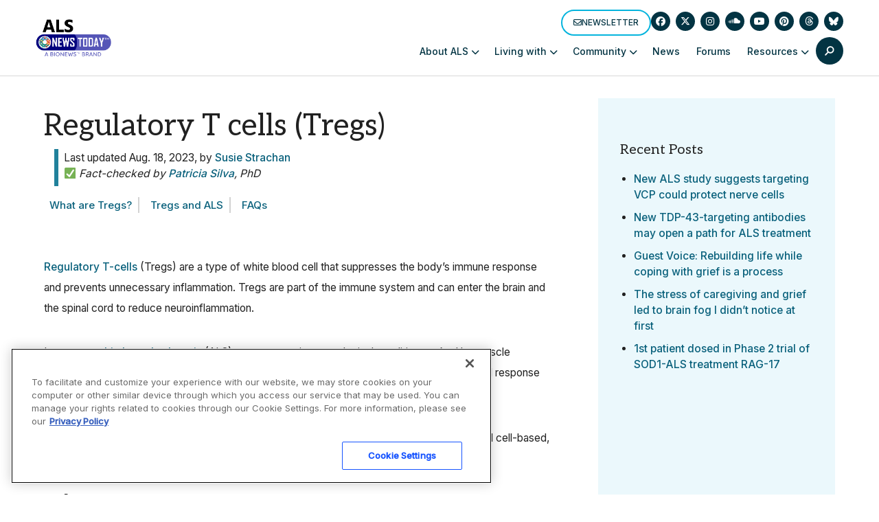

--- FILE ---
content_type: text/html; charset=utf-8
request_url: https://www.google.com/recaptcha/api2/aframe
body_size: 182
content:
<!DOCTYPE HTML><html><head><meta http-equiv="content-type" content="text/html; charset=UTF-8"></head><body><script nonce="nditLsGOXffH1rUoxTBBwg">/** Anti-fraud and anti-abuse applications only. See google.com/recaptcha */ try{var clients={'sodar':'https://pagead2.googlesyndication.com/pagead/sodar?'};window.addEventListener("message",function(a){try{if(a.source===window.parent){var b=JSON.parse(a.data);var c=clients[b['id']];if(c){var d=document.createElement('img');d.src=c+b['params']+'&rc='+(localStorage.getItem("rc::a")?sessionStorage.getItem("rc::b"):"");window.document.body.appendChild(d);sessionStorage.setItem("rc::e",parseInt(sessionStorage.getItem("rc::e")||0)+1);localStorage.setItem("rc::h",'1769083183413');}}}catch(b){}});window.parent.postMessage("_grecaptcha_ready", "*");}catch(b){}</script></body></html>

--- FILE ---
content_type: application/javascript; charset=utf-8
request_url: https://fundingchoicesmessages.google.com/f/AGSKWxX11t8ZifC1kY0-oA6pB947UKLaVtUJAPQwSBPs1izuaQghJfXKfUj77R6UIm4L2jkw0E7mKBQoy5v_WsSxD1kdOejziqLWTexvyiEV0W42OVPSuDvrKG_lLCJtzz07_o0FoTd6YNkDhmDTx_8OD0KsIDkMcEKiIFR5CJlhDCNu16V0bb_uMVaUSwA=/_/ad.html?webrtc,domain=uptobox.comm4ufree.tv/dclk_ads./systemad_
body_size: -1288
content:
window['5ff17ab4-4b7a-4e19-b62c-53ec9489b6a3'] = true;

--- FILE ---
content_type: application/javascript; charset=utf-8
request_url: https://fundingchoicesmessages.google.com/f/AGSKWxVu0KlaZNW0UcPNm6WwQDWoBPetvhKTG1qpcBYpOLZ4L8E130KvXIyj7uFW5lyi6pZ2AL5f0DS-csA4UnP8ocjGa68w5wad_du7Et3KXfEdevSrZm5KE73fYbH7GqeJsENDl_FE?fccs=W251bGwsbnVsbCxudWxsLG51bGwsbnVsbCxudWxsLFsxNzY5MDgzMTgzLDU3NDAwMDAwMF0sbnVsbCxudWxsLG51bGwsW251bGwsWzcsOSw2XSxudWxsLDIsbnVsbCwiZW4iLG51bGwsbnVsbCxudWxsLG51bGwsbnVsbCwzXSwiaHR0cHM6Ly9hbHNuZXdzdG9kYXkuY29tL3RyZWdzLyIsbnVsbCxbWzgsIjlvRUJSLTVtcXFvIl0sWzksImVuLVVTIl0sWzE5LCIyIl0sWzE3LCJbMF0iXSxbMjQsIiJdLFsyOSwiZmFsc2UiXV1d
body_size: 207
content:
if (typeof __googlefc.fcKernelManager.run === 'function') {"use strict";this.default_ContributorServingResponseClientJs=this.default_ContributorServingResponseClientJs||{};(function(_){var window=this;
try{
var qp=function(a){this.A=_.t(a)};_.u(qp,_.J);var rp=function(a){this.A=_.t(a)};_.u(rp,_.J);rp.prototype.getWhitelistStatus=function(){return _.F(this,2)};var sp=function(a){this.A=_.t(a)};_.u(sp,_.J);var tp=_.ed(sp),up=function(a,b,c){this.B=a;this.j=_.A(b,qp,1);this.l=_.A(b,_.Pk,3);this.F=_.A(b,rp,4);a=this.B.location.hostname;this.D=_.Fg(this.j,2)&&_.O(this.j,2)!==""?_.O(this.j,2):a;a=new _.Qg(_.Qk(this.l));this.C=new _.dh(_.q.document,this.D,a);this.console=null;this.o=new _.mp(this.B,c,a)};
up.prototype.run=function(){if(_.O(this.j,3)){var a=this.C,b=_.O(this.j,3),c=_.fh(a),d=new _.Wg;b=_.hg(d,1,b);c=_.C(c,1,b);_.jh(a,c)}else _.gh(this.C,"FCNEC");_.op(this.o,_.A(this.l,_.De,1),this.l.getDefaultConsentRevocationText(),this.l.getDefaultConsentRevocationCloseText(),this.l.getDefaultConsentRevocationAttestationText(),this.D);_.pp(this.o,_.F(this.F,1),this.F.getWhitelistStatus());var e;a=(e=this.B.googlefc)==null?void 0:e.__executeManualDeployment;a!==void 0&&typeof a==="function"&&_.To(this.o.G,
"manualDeploymentApi")};var vp=function(){};vp.prototype.run=function(a,b,c){var d;return _.v(function(e){d=tp(b);(new up(a,d,c)).run();return e.return({})})};_.Tk(7,new vp);
}catch(e){_._DumpException(e)}
}).call(this,this.default_ContributorServingResponseClientJs);
// Google Inc.

//# sourceURL=/_/mss/boq-content-ads-contributor/_/js/k=boq-content-ads-contributor.ContributorServingResponseClientJs.en_US.9oEBR-5mqqo.es5.O/d=1/exm=ad_blocking_detection_executable,kernel_loader,loader_js_executable,web_iab_tcf_v2_signal_executable/ed=1/rs=AJlcJMwtVrnwsvCgvFVyuqXAo8GMo9641A/m=cookie_refresh_executable
__googlefc.fcKernelManager.run('\x5b\x5b\x5b7,\x22\x5b\x5bnull,\\\x22alsnewstoday.com\\\x22,\\\x22AKsRol8dJmCdW0HubTQWHFlpN-yZE5Ma0C-CfQLAYILLiRyMILihkyqtBT26VfW8SEgatQbCRdX7hBy3jRZOae3Ix1tkqbt8olYrGeuJq9JFgg0i-lDqEhN-z0CR_9YwaqP15P2LCRwDfb39nVBQ6msJ3dmQxWx-Xg\\\\u003d\\\\u003d\\\x22\x5d,null,\x5b\x5bnull,null,null,\\\x22https:\/\/fundingchoicesmessages.google.com\/f\/AGSKWxWozD6nKHxo4OiSiYmtLLlyt-SoML2NXxW0SlWDzRaIg9HaM2VuqH1ovjrYYpcdKGidVMs2rEXqikkOmAOV2oOSOpL5GaiwY7a5Yp4KUXsqzP_OgQ9pD4N06H30fAKhPhHp0fkt\\\x22\x5d,null,null,\x5bnull,null,null,\\\x22https:\/\/fundingchoicesmessages.google.com\/el\/AGSKWxUDeAfvsT7WlBmIkWV8ZdLnOodqf5MH9-r7AZvvJciTZA4w2AlRl5HWGiriSw5yPkXb3SfYEtCZTeq-oPcnQNzeYLzqXtUJZg_Ak--gNJPgcCt1adhHeWrwgttxEVWDXQ0zEk7y\\\x22\x5d,null,\x5bnull,\x5b7,9,6\x5d,null,2,null,\\\x22en\\\x22,null,null,null,null,null,3\x5d,null,\\\x22Privacy and cookie settings\\\x22,\\\x22Close\\\x22,null,null,null,\\\x22Managed by Google. Complies with IAB TCF. CMP ID: 300\\\x22\x5d,\x5b2,1\x5d\x5d\x22\x5d\x5d,\x5bnull,null,null,\x22https:\/\/fundingchoicesmessages.google.com\/f\/AGSKWxU9ULoRKhsZxAhUCe5GdUIQJ-uWdr-r_rFGWA2vnpBhTiDMGI32TKqv-jLzzPWc3bDq2DH2ifMRzwiWjAD_PGrbawQcgnBA7-Eh5-gv_y72zJyxI8MrnG0jpJyR-8rwyZ5Wn0-8\x22\x5d\x5d');}

--- FILE ---
content_type: application/javascript; charset=utf-8
request_url: https://secure.adnxs.com/getuidp?callback=jsonp_1769083182275_43061
body_size: -190
content:
jsonp_1769083182275_43061({"uid":"0"})